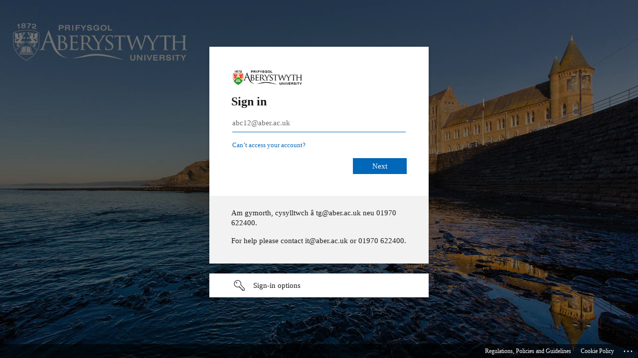

--- FILE ---
content_type: text/html; charset=utf-8
request_url: https://login.microsoftonline.com/d47b090e-3f5a-4ca0-84d0-9f89d269f175/oauth2/authorize?response_type=code&scope=openid&client_id=47175a79-d9d1-4c5c-bf74-32e2eb025ad2&state=rFBIKa2RElSov2otjo7VccZcJvE&redirect_uri=https%3A%2F%2Fwww.aber.ac.uk%2Fauth&nonce=mIh9vzbHqyAdqplegHWbL9iQr62vhgqmmjvbOBE0_H0&prompt=select_account&sso_reload=true
body_size: 15567
content:


<!-- Copyright (C) Microsoft Corporation. All rights reserved. -->
<!DOCTYPE html>
<html dir="ltr" class="" lang="en">
<head>
    <title>Sign in to your account</title>
    <meta http-equiv="Content-Type" content="text/html; charset=UTF-8">
    <meta http-equiv="X-UA-Compatible" content="IE=edge">
    <meta name="viewport" content="width=device-width, initial-scale=1.0, maximum-scale=2.0, user-scalable=yes">
    <meta http-equiv="Pragma" content="no-cache">
    <meta http-equiv="Expires" content="-1">
    <link rel="preconnect" href="https://aadcdn.msftauth.net" crossorigin>
<meta http-equiv="x-dns-prefetch-control" content="on">
<link rel="dns-prefetch" href="//aadcdn.msftauth.net">
<link rel="dns-prefetch" href="//aadcdn.msauth.net">

    <meta name="PageID" content="ConvergedSignIn" />
    <meta name="SiteID" content="" />
    <meta name="ReqLC" content="1033" />
    <meta name="LocLC" content="en-US" />


        <meta name="format-detection" content="telephone=no" />

    <noscript>
        <meta http-equiv="Refresh" content="0; URL=https://login.microsoftonline.com/jsdisabled" />
    </noscript>

    
    
<meta name="robots" content="none" />

<script type="text/javascript" nonce='InDDY3N9GME0wFW-v-g3rA'>//<![CDATA[
$Config={"fShowPersistentCookiesWarning":false,"urlMsaSignUp":"https://login.live.com/oauth20_authorize.srf?scope=openid+profile+email+offline_access\u0026response_type=code\u0026client_id=51483342-085c-4d86-bf88-cf50c7252078\u0026response_mode=form_post\u0026redirect_uri=https%3a%2f%2flogin.microsoftonline.com%2fcommon%2ffederation%2foauth2msa\u0026state=[base64]\u0026estsfed=1\u0026uaid=f03ec4d323f346fdb2f66ede9607c22f\u0026signup=1\u0026lw=1\u0026fl=easi2\u0026fci=47175a79-d9d1-4c5c-bf74-32e2eb025ad2","urlMsaLogout":"https://login.live.com/logout.srf?iframed_by=https%3a%2f%2flogin.microsoftonline.com","urlOtherIdpForget":"https://login.live.com/forgetme.srf?iframed_by=https%3a%2f%2flogin.microsoftonline.com","showCantAccessAccountLink":true,"arrExternalTrustedRealmFederatedIdps":[{"IdpType":400,"IdpSignInUrl":"https://login.live.com/oauth20_authorize.srf?scope=openid+profile+email+offline_access\u0026response_type=code\u0026client_id=51483342-085c-4d86-bf88-cf50c7252078\u0026response_mode=form_post\u0026redirect_uri=https%3a%2f%2flogin.microsoftonline.com%2fcommon%2ffederation%2foauth2msa\u0026state=[base64]\u0026estsfed=1\u0026uaid=f03ec4d323f346fdb2f66ede9607c22f\u0026fci=47175a79-d9d1-4c5c-bf74-32e2eb025ad2\u0026idp_hint=github.com","DisplayName":"GitHub","Promoted":false}],"fEnableShowResendCode":true,"iShowResendCodeDelay":90000,"sSMSCtryPhoneData":"AF~Afghanistan~93!!!AX~Åland Islands~358!!!AL~Albania~355!!!DZ~Algeria~213!!!AS~American Samoa~1!!!AD~Andorra~376!!!AO~Angola~244!!!AI~Anguilla~1!!!AG~Antigua and Barbuda~1!!!AR~Argentina~54!!!AM~Armenia~374!!!AW~Aruba~297!!!AC~Ascension Island~247!!!AU~Australia~61!!!AT~Austria~43!!!AZ~Azerbaijan~994!!!BS~Bahamas~1!!!BH~Bahrain~973!!!BD~Bangladesh~880!!!BB~Barbados~1!!!BY~Belarus~375!!!BE~Belgium~32!!!BZ~Belize~501!!!BJ~Benin~229!!!BM~Bermuda~1!!!BT~Bhutan~975!!!BO~Bolivia~591!!!BQ~Bonaire~599!!!BA~Bosnia and Herzegovina~387!!!BW~Botswana~267!!!BR~Brazil~55!!!IO~British Indian Ocean Territory~246!!!VG~British Virgin Islands~1!!!BN~Brunei~673!!!BG~Bulgaria~359!!!BF~Burkina Faso~226!!!BI~Burundi~257!!!CV~Cabo Verde~238!!!KH~Cambodia~855!!!CM~Cameroon~237!!!CA~Canada~1!!!KY~Cayman Islands~1!!!CF~Central African Republic~236!!!TD~Chad~235!!!CL~Chile~56!!!CN~China~86!!!CX~Christmas Island~61!!!CC~Cocos (Keeling) Islands~61!!!CO~Colombia~57!!!KM~Comoros~269!!!CG~Congo~242!!!CD~Congo (DRC)~243!!!CK~Cook Islands~682!!!CR~Costa Rica~506!!!CI~Côte d\u0027Ivoire~225!!!HR~Croatia~385!!!CU~Cuba~53!!!CW~Curaçao~599!!!CY~Cyprus~357!!!CZ~Czechia~420!!!DK~Denmark~45!!!DJ~Djibouti~253!!!DM~Dominica~1!!!DO~Dominican Republic~1!!!EC~Ecuador~593!!!EG~Egypt~20!!!SV~El Salvador~503!!!GQ~Equatorial Guinea~240!!!ER~Eritrea~291!!!EE~Estonia~372!!!ET~Ethiopia~251!!!FK~Falkland Islands~500!!!FO~Faroe Islands~298!!!FJ~Fiji~679!!!FI~Finland~358!!!FR~France~33!!!GF~French Guiana~594!!!PF~French Polynesia~689!!!GA~Gabon~241!!!GM~Gambia~220!!!GE~Georgia~995!!!DE~Germany~49!!!GH~Ghana~233!!!GI~Gibraltar~350!!!GR~Greece~30!!!GL~Greenland~299!!!GD~Grenada~1!!!GP~Guadeloupe~590!!!GU~Guam~1!!!GT~Guatemala~502!!!GG~Guernsey~44!!!GN~Guinea~224!!!GW~Guinea-Bissau~245!!!GY~Guyana~592!!!HT~Haiti~509!!!HN~Honduras~504!!!HK~Hong Kong SAR~852!!!HU~Hungary~36!!!IS~Iceland~354!!!IN~India~91!!!ID~Indonesia~62!!!IR~Iran~98!!!IQ~Iraq~964!!!IE~Ireland~353!!!IM~Isle of Man~44!!!IL~Israel~972!!!IT~Italy~39!!!JM~Jamaica~1!!!JP~Japan~81!!!JE~Jersey~44!!!JO~Jordan~962!!!KZ~Kazakhstan~7!!!KE~Kenya~254!!!KI~Kiribati~686!!!KR~Korea~82!!!KW~Kuwait~965!!!KG~Kyrgyzstan~996!!!LA~Laos~856!!!LV~Latvia~371!!!LB~Lebanon~961!!!LS~Lesotho~266!!!LR~Liberia~231!!!LY~Libya~218!!!LI~Liechtenstein~423!!!LT~Lithuania~370!!!LU~Luxembourg~352!!!MO~Macao SAR~853!!!MG~Madagascar~261!!!MW~Malawi~265!!!MY~Malaysia~60!!!MV~Maldives~960!!!ML~Mali~223!!!MT~Malta~356!!!MH~Marshall Islands~692!!!MQ~Martinique~596!!!MR~Mauritania~222!!!MU~Mauritius~230!!!YT~Mayotte~262!!!MX~Mexico~52!!!FM~Micronesia~691!!!MD~Moldova~373!!!MC~Monaco~377!!!MN~Mongolia~976!!!ME~Montenegro~382!!!MS~Montserrat~1!!!MA~Morocco~212!!!MZ~Mozambique~258!!!MM~Myanmar~95!!!NA~Namibia~264!!!NR~Nauru~674!!!NP~Nepal~977!!!NL~Netherlands~31!!!NC~New Caledonia~687!!!NZ~New Zealand~64!!!NI~Nicaragua~505!!!NE~Niger~227!!!NG~Nigeria~234!!!NU~Niue~683!!!NF~Norfolk Island~672!!!KP~North Korea~850!!!MK~North Macedonia~389!!!MP~Northern Mariana Islands~1!!!NO~Norway~47!!!OM~Oman~968!!!PK~Pakistan~92!!!PW~Palau~680!!!PS~Palestinian Authority~970!!!PA~Panama~507!!!PG~Papua New Guinea~675!!!PY~Paraguay~595!!!PE~Peru~51!!!PH~Philippines~63!!!PL~Poland~48!!!PT~Portugal~351!!!PR~Puerto Rico~1!!!QA~Qatar~974!!!RE~Réunion~262!!!RO~Romania~40!!!RU~Russia~7!!!RW~Rwanda~250!!!BL~Saint Barthélemy~590!!!KN~Saint Kitts and Nevis~1!!!LC~Saint Lucia~1!!!MF~Saint Martin~590!!!PM~Saint Pierre and Miquelon~508!!!VC~Saint Vincent and the Grenadines~1!!!WS~Samoa~685!!!SM~San Marino~378!!!ST~São Tomé and Príncipe~239!!!SA~Saudi Arabia~966!!!SN~Senegal~221!!!RS~Serbia~381!!!SC~Seychelles~248!!!SL~Sierra Leone~232!!!SG~Singapore~65!!!SX~Sint Maarten~1!!!SK~Slovakia~421!!!SI~Slovenia~386!!!SB~Solomon Islands~677!!!SO~Somalia~252!!!ZA~South Africa~27!!!SS~South Sudan~211!!!ES~Spain~34!!!LK~Sri Lanka~94!!!SH~St Helena, Ascension, and Tristan da Cunha~290!!!SD~Sudan~249!!!SR~Suriname~597!!!SJ~Svalbard~47!!!SZ~Swaziland~268!!!SE~Sweden~46!!!CH~Switzerland~41!!!SY~Syria~963!!!TW~Taiwan~886!!!TJ~Tajikistan~992!!!TZ~Tanzania~255!!!TH~Thailand~66!!!TL~Timor-Leste~670!!!TG~Togo~228!!!TK~Tokelau~690!!!TO~Tonga~676!!!TT~Trinidad and Tobago~1!!!TA~Tristan da Cunha~290!!!TN~Tunisia~216!!!TR~Turkey~90!!!TM~Turkmenistan~993!!!TC~Turks and Caicos Islands~1!!!TV~Tuvalu~688!!!VI~U.S. Virgin Islands~1!!!UG~Uganda~256!!!UA~Ukraine~380!!!AE~United Arab Emirates~971!!!GB~United Kingdom~44!!!US~United States~1!!!UY~Uruguay~598!!!UZ~Uzbekistan~998!!!VU~Vanuatu~678!!!VA~Vatican City~39!!!VE~Venezuela~58!!!VN~Vietnam~84!!!WF~Wallis and Futuna~681!!!YE~Yemen~967!!!ZM~Zambia~260!!!ZW~Zimbabwe~263","fUseInlinePhoneNumber":true,"fDetectBrowserCapabilities":true,"fUseMinHeight":true,"fShouldSupportTargetCredentialForRecovery":true,"fAvoidNewOtcGenerationWhenAlreadySent":true,"fUseCertificateInterstitialView":true,"fIsPasskeySupportEnabled":true,"arrPromotedFedCredTypes":[],"fShowUserAlreadyExistErrorHandling":true,"fBlockOnAppleEmailClaimError":true,"fIsVerifiableCredentialsSupportEnabled":true,"iVerifiableCredentialPresentationPollingIntervalSeconds":0.5,"iVerifiableCredentialPresentationPollingTimeoutSeconds":300,"fIsQrPinEnabled":true,"fPasskeyAssertionRedirect":true,"fFixUrlExternalIdpFederation":true,"fEnableBackButtonBugFix":true,"fEnableTotalLossRecovery":true,"fUpdatePromotedCredTypesOrder":true,"fUseNewPromotedCredsComponent":true,"urlSessionState":"https://login.microsoftonline.com/common/DeviceCodeStatus","urlResetPassword":"https://passwordreset.microsoftonline.com/?ru=https%3a%2f%2flogin.microsoftonline.com%2fd47b090e-3f5a-4ca0-84d0-9f89d269f175%2freprocess%3fctx%[base64]\u0026mkt=en-US\u0026hosted=0\u0026device_platform=macOS","urlMsaResetPassword":"https://account.live.com/password/reset?wreply=https%3a%2f%2flogin.microsoftonline.com%2fd47b090e-3f5a-4ca0-84d0-9f89d269f175%2freprocess%3fctx%[base64]\u0026mkt=en-US","fFixUrlResetPassword":true,"urlGetCredentialType":"https://login.microsoftonline.com/common/GetCredentialType?mkt=en-US","urlGetRecoveryCredentialType":"https://login.microsoftonline.com/common/getrecoverycredentialtype?mkt=en-US","urlGetOneTimeCode":"https://login.microsoftonline.com/common/GetOneTimeCode","urlLogout":"https://login.microsoftonline.com/d47b090e-3f5a-4ca0-84d0-9f89d269f175/uxlogout","urlForget":"https://login.microsoftonline.com/forgetuser","urlDisambigRename":"https://go.microsoft.com/fwlink/p/?LinkID=733247","urlGoToAADError":"https://login.live.com/oauth20_authorize.srf?scope=openid+profile+email+offline_access\u0026response_type=code\u0026client_id=51483342-085c-4d86-bf88-cf50c7252078\u0026response_mode=form_post\u0026redirect_uri=https%3a%2f%2flogin.microsoftonline.com%2fcommon%2ffederation%2foauth2msa\u0026state=[base64]\u0026estsfed=1\u0026uaid=f03ec4d323f346fdb2f66ede9607c22f\u0026fci=47175a79-d9d1-4c5c-bf74-32e2eb025ad2","urlDeviceFingerprinting":"","urlPIAEndAuth":"https://login.microsoftonline.com/common/PIA/EndAuth","urlStartTlr":"https://login.microsoftonline.com/d47b090e-3f5a-4ca0-84d0-9f89d269f175/tlr/start","fKMSIEnabled":false,"iLoginMode":1,"fAllowPhoneSignIn":true,"fAllowPhoneInput":true,"fAllowSkypeNameLogin":true,"iMaxPollErrors":5,"iPollingTimeout":300,"srsSuccess":true,"fShowSwitchUser":true,"arrValErrs":["16000"],"sErrorCode":"16000","sWAMExtension":"ppnbnpeolgkicgegkbkbjmhlideopiji","sWAMChannel":"53ee284d-920a-4b59-9d30-a60315b26836","sErrTxt":"","sResetPasswordPrefillParam":"username","onPremPasswordValidationConfig":{"isUserRealmPrecheckEnabled":true},"fSwitchDisambig":true,"iRemoteNgcPollingType":2,"fUseNewNoPasswordTypes":true,"urlAadSignup":"https://signup.microsoft.com/signup?sku=teams_commercial_trial\u0026origin=ests\u0026culture=en-US","urlTenantedEndpointFormat":"https://login.microsoftonline.com/{0}/oauth2/authorize?response_type=code\u0026scope=openid\u0026client_id=47175a79-d9d1-4c5c-bf74-32e2eb025ad2\u0026state=rFBIKa2RElSov2otjo7VccZcJvE\u0026redirect_uri=https%3a%2f%2fwww.aber.ac.uk%2fauth\u0026nonce=mIh9vzbHqyAdqplegHWbL9iQr62vhgqmmjvbOBE0_H0\u0026prompt=select_account\u0026sso_reload=true\u0026allowbacktocommon=True","sCloudInstanceName":"microsoftonline.com","fShowSignInOptionsAsButton":true,"fUseNewPhoneSignInError":true,"fIsUpdatedAutocompleteEnabled":true,"fActivateFocusOnApprovalNumberRemoteNGC":true,"fIsPasskey":true,"fEnableDFPIntegration":true,"fEnableCenterFocusedApprovalNumber":true,"fShowPassKeyErrorUCP":true,"fFixPhoneDisambigSignupRedirect":true,"fEnableQrCodeA11YFixes":true,"fEnablePasskeyAwpError":true,"fEnableAuthenticatorTimeoutFix":true,"fEnablePasskeyAutofillUI":true,"sCrossDomainCanary":"[base64]","arrExcludedDisplayNames":["unknown"],"fFixShowRevealPassword":true,"fRemoveTLRFragment":true,"iMaxStackForKnockoutAsyncComponents":10000,"fShowButtons":true,"urlCdn":"https://aadcdn.msftauth.net/shared/1.0/","urlDefaultFavicon":"https://aadcdn.msftauthimages.net/c1c6b6c8-ql0bzb4zzwlrgldpdayusnxzdnarlcypxuqdcbqgfvk/logintenantbranding/0/favicon?ts=638439348761830283","urlFooterTOU":"https://www.aber.ac.uk/en/is/regulations/","urlFooterPrivacy":"https://www.aber.ac.uk/en/cookie-policy/","urlPost":"https://login.microsoftonline.com/d47b090e-3f5a-4ca0-84d0-9f89d269f175/login","urlPostAad":"https://login.microsoftonline.com/d47b090e-3f5a-4ca0-84d0-9f89d269f175/login","urlPostMsa":"https://login.live.com/ppsecure/partnerpost.srf?scope=openid+profile+email+offline_access\u0026response_type=code\u0026client_id=51483342-085c-4d86-bf88-cf50c7252078\u0026response_mode=form_post\u0026redirect_uri=https%3a%2f%2flogin.microsoftonline.com%2fcommon%2ffederation%2foauth2msa\u0026state=[base64]\u0026flow=fido\u0026estsfed=1\u0026uaid=f03ec4d323f346fdb2f66ede9607c22f\u0026fci=47175a79-d9d1-4c5c-bf74-32e2eb025ad2","urlRefresh":"https://login.microsoftonline.com/d47b090e-3f5a-4ca0-84d0-9f89d269f175/reprocess?ctx=[base64]\u0026prompt=select_account","urlCancel":"https://www.aber.ac.uk/auth?error=access_denied\u0026error_subcode=cancel\u0026state=rFBIKa2RElSov2otjo7VccZcJvE","urlResume":"https://login.microsoftonline.com/d47b090e-3f5a-4ca0-84d0-9f89d269f175/resume?ctx=[base64]","iPawnIcon":0,"iPollingInterval":1,"sPOST_Username":"","fEnableNumberMatching":true,"sFT":"[base64]","sFTName":"flowToken","sSessionIdentifierName":"code","sCtx":"[base64]","iProductIcon":-1,"fEnableOneDSClientTelemetry":true,"urlReportPageLoad":"https://login.microsoftonline.com/common/instrumentation/reportpageload?mkt=en-US","staticTenantBranding":[{"Locale":0,"BannerLogo":"https://aadcdn.msftauthimages.net/c1c6b6c8-ql0bzb4zzwlrgldpdayusnxzdnarlcypxuqdcbqgfvk/logintenantbranding/0/bannerlogo?ts=637086540809263208","TileLogo":"https://aadcdn.msftauthimages.net/c1c6b6c8-ql0bzb4zzwlrgldpdayusnxzdnarlcypxuqdcbqgfvk/logintenantbranding/0/tilelogo?ts=637086396989627060","Illustration":"https://aadcdn.msftauthimages.net/c1c6b6c8-ql0bzb4zzwlrgldpdayusnxzdnarlcypxuqdcbqgfvk/logintenantbranding/0/illustration?ts=637087124467206644","BoilerPlateText":"<p>Am gymorth, cysylltwch â tg@aber.ac.uk neu 01970 622400.</p>\n<p>For help please contact it@aber.ac.uk or 01970 622400.</p>\n","UserIdLabel":"abc12@aber.ac.uk","KeepMeSignedInDisabled":false,"UseTransparentLightBox":false,"LayoutTemplateConfig":{"showHeader":false,"headerLogo":"","layoutType":0,"hideCantAccessYourAccount":false,"hideForgotMyPassword":false,"hideResetItNow":false,"hideAccountResetCredentials":false,"showFooter":true,"hideTOU":false,"hidePrivacy":false},"CustomizationFiles":{"strings":{"adminConsent":"","attributeCollection":"","authenticatorNudgeScreen":"","conditionalAccess":""},"customCssUrl":"https://aadcdn.msftauthimages.net/c1c6b6c8-ql0bzb4zzwlrgldpdayusnxzdnarlcypxuqdcbqgfvk/logintenantbranding/0/customcss?ts=638593273000876457"},"Favicon":"https://aadcdn.msftauthimages.net/c1c6b6c8-ql0bzb4zzwlrgldpdayusnxzdnarlcypxuqdcbqgfvk/logintenantbranding/0/favicon?ts=638439348761830283","FooterPrivacyLink":"https://www.aber.ac.uk/en/cookie-policy/","FooterPrivacyText":"Cookie Policy","FooterTOULink":"https://www.aber.ac.uk/en/is/regulations/","FooterTOUText":"Regulations, Policies and Guidelines","AccessRecoveryLink":"https://myaccount.aber.ac.uk/open/accountcheck/"}],"oAppCobranding":{},"iBackgroundImage":4,"arrSessions":[],"fApplicationInsightsEnabled":false,"iApplicationInsightsEnabledPercentage":0,"urlSetDebugMode":"https://login.microsoftonline.com/common/debugmode","fEnableCssAnimation":true,"fDisableAnimationIfAnimationEndUnsupported":true,"fAllowGrayOutLightBox":true,"fUseMsaSessionState":true,"fIsRemoteNGCSupported":true,"desktopSsoConfig":{"isEdgeAnaheimAllowed":true,"iwaEndpointUrlFormat":"https://autologon.microsoftazuread-sso.com/{0}/winauth/sso?client-request-id=f03ec4d3-23f3-46fd-b2f6-6ede9607c22f","iwaSsoProbeUrlFormat":"https://autologon.microsoftazuread-sso.com/{0}/winauth/ssoprobe?client-request-id=f03ec4d3-23f3-46fd-b2f6-6ede9607c22f","iwaIFrameUrlFormat":"https://autologon.microsoftazuread-sso.com/{0}/winauth/iframe?client-request-id=f03ec4d3-23f3-46fd-b2f6-6ede9607c22f\u0026isAdalRequest=False","iwaRequestTimeoutInMs":10000,"startDesktopSsoOnPageLoad":false,"progressAnimationTimeout":10000,"isEdgeAllowed":false,"minDssoEdgeVersion":"17","isSafariAllowed":true,"redirectUri":"https://www.aber.ac.uk/auth?error=interaction_required\u0026error_description=Seamless+single+sign+on+failed+for+the+user.+This+can+happen+if+the+user+is+unable+to+access+on+premises+AD+or+intranet+zone+is+not+configured+correctly+Trace+ID%3a+1efbea9e-c952-44fe-95e1-a3ddc8ea3e00+Correlation+ID%3a+f03ec4d3-23f3-46fd-b2f6-6ede9607c22f+Timestamp%3a+2026-01-17+13%3a22%3a18Z\u0026state=rFBIKa2RElSov2otjo7VccZcJvE","isIEAllowedForSsoProbe":true,"edgeRedirectUri":"https://autologon.microsoftazuread-sso.com/d47b090e-3f5a-4ca0-84d0-9f89d269f175/winauth/sso/edgeredirect?client-request-id=f03ec4d3-23f3-46fd-b2f6-6ede9607c22f\u0026origin=login.microsoftonline.com\u0026is_redirected=1","isFlowTokenPassedInEdge":true},"urlLogin":"https://login.microsoftonline.com/d47b090e-3f5a-4ca0-84d0-9f89d269f175/reprocess?ctx=[base64]","urlDssoStatus":"https://login.microsoftonline.com/common/instrumentation/dssostatus","iSessionPullType":2,"fUseSameSite":true,"iAllowedIdentities":2,"uiflavor":1001,"urlFidoHelp":"https://go.microsoft.com/fwlink/?linkid=2013738","fShouldPlatformKeyBeSuppressed":true,"urlFidoLogin":"https://login.microsoft.com/d47b090e-3f5a-4ca0-84d0-9f89d269f175/fido/get?uiflavor=Web","fIsFidoSupported":true,"fLoadStringCustomizationPromises":true,"fUseAlternateTextForSwitchToCredPickerLink":true,"fOfflineAccountVisible":false,"fEnableUserStateFix":true,"fAccessPassSupported":true,"fShowAccessPassPeek":true,"fUpdateSessionPollingLogic":true,"fEnableShowPickerCredObservable":true,"fFetchSessionsSkipDsso":true,"fIsCiamUserFlowUxNewLogicEnabled":true,"fUseNonMicrosoftDefaultBrandingForCiam":true,"sCompanyDisplayName":"Aberystwyth University","fRemoveCustomCss":true,"fFixUICrashForApiRequestHandler":true,"fShowUpdatedKoreanPrivacyFooter":true,"fUsePostCssHotfix":true,"fFixUserFlowBranding":true,"fIsQrCodePinSupported":true,"fEnablePasskeyNullFix":true,"fEnableRefreshCookiesFix":true,"fEnableWebNativeBridgeInterstitialUx":true,"fEnableWindowParentingFix":true,"fEnableNativeBridgeErrors":true,"urlAcmaServerPath":"https://login.microsoftonline.com","sTenantId":"d47b090e-3f5a-4ca0-84d0-9f89d269f175","sMkt":"en-US","fIsDesktop":true,"fUpdateConfigInit":true,"fLogDisallowedCssProperties":true,"fDisallowExternalFonts":true,"sFidoChallenge":"O.eyJ0eXAiOiJKV1QiLCJhbGciOiJSUzI1NiIsIng1dCI6IlBjWDk4R1g0MjBUMVg2c0JEa3poUW1xZ3dNVSJ9.eyJhdWQiOiJ1cm46bWljcm9zb2Z0OmZpZG86Y2hhbGxlbmdlIiwiaXNzIjoiaHR0cHM6Ly9sb2dpbi5taWNyb3NvZnQuY29tIiwiaWF0IjoxNzY4NjU2MTM4LCJuYmYiOjE3Njg2NTYxMzgsImV4cCI6MTc2ODY1NjQzOH0.[base64]","scid":1013,"hpgact":1800,"hpgid":1104,"pgid":"ConvergedSignIn","apiCanary":"[base64]","canary":"1P28IZtcksX/yA8aUVVmu5wGInRfvVqOP6nPKP29v2w=0:1:CANARY:9QvcEIdnxmLBxKHq6/yYpmc7efpIBTWPtzso07SSm6U=","sCanaryTokenName":"canary","fSkipRenderingNewCanaryToken":false,"fEnableNewCsrfProtection":true,"correlationId":"f03ec4d3-23f3-46fd-b2f6-6ede9607c22f","sessionId":"1efbea9e-c952-44fe-95e1-a3ddc8ea3e00","sRingId":"R4","locale":{"mkt":"en-US","lcid":1033},"slMaxRetry":2,"slReportFailure":true,"strings":{"desktopsso":{"authenticatingmessage":"Trying to sign you in"}},"enums":{"ClientMetricsModes":{"None":0,"SubmitOnPost":1,"SubmitOnRedirect":2,"InstrumentPlt":4}},"urls":{"instr":{"pageload":"https://login.microsoftonline.com/common/instrumentation/reportpageload","dssostatus":"https://login.microsoftonline.com/common/instrumentation/dssostatus"}},"browser":{"ltr":1,"Chrome":1,"_Mac":1,"_M131":1,"_D0":1,"Full":1,"RE_WebKit":1,"b":{"name":"Chrome","major":131,"minor":0},"os":{"name":"OSX","version":"10.15.7"},"V":"131.0"},"watson":{"url":"/common/handlers/watson","bundle":"https://aadcdn.msftauth.net/ests/2.1/content/cdnbundles/watson.min_q5ptmu8aniymd4ftuqdkda2.js","sbundle":"https://aadcdn.msftauth.net/ests/2.1/content/cdnbundles/watsonsupportwithjquery.3.5.min_dc940oomzau4rsu8qesnvg2.js","fbundle":"https://aadcdn.msftauth.net/ests/2.1/content/cdnbundles/frameworksupport.min_oadrnc13magb009k4d20lg2.js","resetErrorPeriod":5,"maxCorsErrors":-1,"maxInjectErrors":5,"maxErrors":10,"maxTotalErrors":3,"expSrcs":["https://login.microsoftonline.com","https://aadcdn.msauth.net/","https://aadcdn.msftauth.net/",".login.microsoftonline.com"],"envErrorRedirect":true,"envErrorUrl":"/common/handlers/enverror"},"loader":{"cdnRoots":["https://aadcdn.msauth.net/","https://aadcdn.msftauth.net/"],"logByThrowing":true,"tenantBrandingCdnRoots":["aadcdn.msauthimages.net","aadcdn.msftauthimages.net"]},"serverDetails":{"slc":"ProdSlices","dc":"FRC","ri":"PA2XXXX","ver":{"v":[2,1,23173,3]},"rt":"2026-01-17T13:22:18","et":31},"clientEvents":{"enabled":true,"telemetryEnabled":true,"useOneDSEventApi":true,"flush":60000,"autoPost":true,"autoPostDelay":1000,"minEvents":1,"maxEvents":1,"pltDelay":500,"appInsightsConfig":{"instrumentationKey":"b0c252808e614e949086e019ae1cb300-e0c02060-e3b3-4965-bd7c-415e1a7a9fde-6951","webAnalyticsConfiguration":{"autoCapture":{"jsError":true}}},"defaultEventName":"IDUX_ESTSClientTelemetryEvent_WebWatson","serviceID":3,"endpointUrl":"https://eu-mobile.events.data.microsoft.com/OneCollector/1.0/"},"fApplyAsciiRegexOnInput":true,"country":"US","fBreakBrandingSigninString":true,"bsso":{"states":{"START":"start","INPROGRESS":"in-progress","END":"end","END_SSO":"end-sso","END_USERS":"end-users"},"nonce":"AwABEgEAAAADAOz_BQD0_9xXwzCmCspSFYoFkE0OW1jTHv_svOBexDqTTxKtfEATLPcJUBzuLNvCUrzZjjqR7boeXgLQJzKhcjef65_sg2ggAA","overallTimeoutMs":4000,"telemetry":{"type":"ChromeSsoTelemetry","nonce":"AwABDwEAAAADAOz_BQD0_yu1EpiZyt7wkmxOjazC2YGmtVDc0iy2NzY7ohogl_amXFFZr1Tk8IhBRBH6L9xDRwNljbXVrgUvZTi3bzeFZg6lZ_LLxVgMGeylakQbIoO9IAA","reportStates":[]},"redirectEndStates":["end"],"cookieNames":{"aadSso":"AADSSO","winSso":"ESTSSSO","ssoTiles":"ESTSSSOTILES","ssoPulled":"SSOCOOKIEPULLED","userList":"ESTSUSERLIST"},"type":"chrome","reason":"Pull suppressed because it was already attempted and the current URL was reloaded."},"urlNoCookies":"https://login.microsoftonline.com/cookiesdisabled","fTrimChromeBssoUrl":true,"inlineMode":5,"fShowCopyDebugDetailsLink":true,"fTenantBrandingCdnAddEventHandlers":true,"fAddTryCatchForIFrameRedirects":true};
//]]></script> 
<script type="text/javascript" nonce='InDDY3N9GME0wFW-v-g3rA'>//<![CDATA[
!function(){var e=window,r=e.$Debug=e.$Debug||{},t=e.$Config||{};if(!r.appendLog){var n=[],o=0;r.appendLog=function(e){var r=t.maxDebugLog||25,i=(new Date).toUTCString()+":"+e;n.push(o+":"+i),n.length>r&&n.shift(),o++},r.getLogs=function(){return n}}}(),function(){function e(e,r){function t(i){var a=e[i];if(i<n-1){return void(o.r[a]?t(i+1):o.when(a,function(){t(i+1)}))}r(a)}var n=e.length;t(0)}function r(e,r,i){function a(){var e=!!s.method,o=e?s.method:i[0],a=s.extraArgs||[],u=n.$WebWatson;try{
var c=t(i,!e);if(a&&a.length>0){for(var d=a.length,l=0;l<d;l++){c.push(a[l])}}o.apply(r,c)}catch(e){return void(u&&u.submitFromException&&u.submitFromException(e))}}var s=o.r&&o.r[e];return r=r||this,s&&(s.skipTimeout?a():n.setTimeout(a,0)),s}function t(e,r){return Array.prototype.slice.call(e,r?1:0)}var n=window;n.$Do||(n.$Do={"q":[],"r":[],"removeItems":[],"lock":0,"o":[]});var o=n.$Do;o.when=function(t,n){function i(e){r(e,a,s)||o.q.push({"id":e,"c":a,"a":s})}var a=0,s=[],u=1;"function"==typeof n||(a=n,
u=2);for(var c=u;c<arguments.length;c++){s.push(arguments[c])}t instanceof Array?e(t,i):i(t)},o.register=function(e,t,n){if(!o.r[e]){o.o.push(e);var i={};if(t&&(i.method=t),n&&(i.skipTimeout=n),arguments&&arguments.length>3){i.extraArgs=[];for(var a=3;a<arguments.length;a++){i.extraArgs.push(arguments[a])}}o.r[e]=i,o.lock++;try{for(var s=0;s<o.q.length;s++){var u=o.q[s];u.id==e&&r(e,u.c,u.a)&&o.removeItems.push(u)}}catch(e){throw e}finally{if(0===--o.lock){for(var c=0;c<o.removeItems.length;c++){
for(var d=o.removeItems[c],l=0;l<o.q.length;l++){if(o.q[l]===d){o.q.splice(l,1);break}}}o.removeItems=[]}}}},o.unregister=function(e){o.r[e]&&delete o.r[e]}}(),function(e,r){function t(){if(!a){if(!r.body){return void setTimeout(t)}a=!0,e.$Do.register("doc.ready",0,!0)}}function n(){if(!s){if(!r.body){return void setTimeout(n)}t(),s=!0,e.$Do.register("doc.load",0,!0),i()}}function o(e){(r.addEventListener||"load"===e.type||"complete"===r.readyState)&&t()}function i(){
r.addEventListener?(r.removeEventListener("DOMContentLoaded",o,!1),e.removeEventListener("load",n,!1)):r.attachEvent&&(r.detachEvent("onreadystatechange",o),e.detachEvent("onload",n))}var a=!1,s=!1;if("complete"===r.readyState){return void setTimeout(n)}!function(){r.addEventListener?(r.addEventListener("DOMContentLoaded",o,!1),e.addEventListener("load",n,!1)):r.attachEvent&&(r.attachEvent("onreadystatechange",o),e.attachEvent("onload",n))}()}(window,document),function(){function e(){
return f.$Config||f.ServerData||{}}function r(e,r){var t=f.$Debug;t&&t.appendLog&&(r&&(e+=" '"+(r.src||r.href||"")+"'",e+=", id:"+(r.id||""),e+=", async:"+(r.async||""),e+=", defer:"+(r.defer||"")),t.appendLog(e))}function t(){var e=f.$B;if(void 0===d){if(e){d=e.IE}else{var r=f.navigator.userAgent;d=-1!==r.indexOf("MSIE ")||-1!==r.indexOf("Trident/")}}return d}function n(){var e=f.$B;if(void 0===l){if(e){l=e.RE_Edge}else{var r=f.navigator.userAgent;l=-1!==r.indexOf("Edge")}}return l}function o(e){
var r=e.indexOf("?"),t=r>-1?r:e.length,n=e.lastIndexOf(".",t);return e.substring(n,n+v.length).toLowerCase()===v}function i(){var r=e();return(r.loader||{}).slReportFailure||r.slReportFailure||!1}function a(){return(e().loader||{}).redirectToErrorPageOnLoadFailure||!1}function s(){return(e().loader||{}).logByThrowing||!1}function u(e){if(!t()&&!n()){return!1}var r=e.src||e.href||"";if(!r){return!0}if(o(r)){var i,a,s;try{i=e.sheet,a=i&&i.cssRules,s=!1}catch(e){s=!0}if(i&&!a&&s){return!0}
if(i&&a&&0===a.length){return!0}}return!1}function c(){function t(e){g.getElementsByTagName("head")[0].appendChild(e)}function n(e,r,t,n){var u=null;return u=o(e)?i(e):"script"===n.toLowerCase()?a(e):s(e,n),r&&(u.id=r),"function"==typeof u.setAttribute&&(u.setAttribute("crossorigin","anonymous"),t&&"string"==typeof t&&u.setAttribute("integrity",t)),u}function i(e){var r=g.createElement("link");return r.rel="stylesheet",r.type="text/css",r.href=e,r}function a(e){
var r=g.createElement("script"),t=g.querySelector("script[nonce]");if(r.type="text/javascript",r.src=e,r.defer=!1,r.async=!1,t){var n=t.nonce||t.getAttribute("nonce");r.setAttribute("nonce",n)}return r}function s(e,r){var t=g.createElement(r);return t.src=e,t}function d(e,r){if(e&&e.length>0&&r){for(var t=0;t<e.length;t++){if(-1!==r.indexOf(e[t])){return!0}}}return!1}function l(r){if(e().fTenantBrandingCdnAddEventHandlers){var t=d(E,r)?E:b;if(!(t&&t.length>1)){return r}for(var n=0;n<t.length;n++){
if(-1!==r.indexOf(t[n])){var o=t[n+1<t.length?n+1:0],i=r.substring(t[n].length);return"https://"!==t[n].substring(0,"https://".length)&&(o="https://"+o,i=i.substring("https://".length)),o+i}}return r}if(!(b&&b.length>1)){return r}for(var a=0;a<b.length;a++){if(0===r.indexOf(b[a])){return b[a+1<b.length?a+1:0]+r.substring(b[a].length)}}return r}function f(e,t,n,o){if(r("[$Loader]: "+(L.failMessage||"Failed"),o),w[e].retry<y){return w[e].retry++,h(e,t,n),void c._ReportFailure(w[e].retry,w[e].srcPath)}n&&n()}
function v(e,t,n,o){if(u(o)){return f(e,t,n,o)}r("[$Loader]: "+(L.successMessage||"Loaded"),o),h(e+1,t,n);var i=w[e].onSuccess;"function"==typeof i&&i(w[e].srcPath)}function h(e,o,i){if(e<w.length){var a=w[e];if(!a||!a.srcPath){return void h(e+1,o,i)}a.retry>0&&(a.srcPath=l(a.srcPath),a.origId||(a.origId=a.id),a.id=a.origId+"_Retry_"+a.retry);var s=n(a.srcPath,a.id,a.integrity,a.tagName);s.onload=function(){v(e,o,i,s)},s.onerror=function(){f(e,o,i,s)},s.onreadystatechange=function(){
"loaded"===s.readyState?setTimeout(function(){v(e,o,i,s)},500):"complete"===s.readyState&&v(e,o,i,s)},t(s),r("[$Loader]: Loading '"+(a.srcPath||"")+"', id:"+(a.id||""))}else{o&&o()}}var p=e(),y=p.slMaxRetry||2,m=p.loader||{},b=m.cdnRoots||[],E=m.tenantBrandingCdnRoots||[],L=this,w=[];L.retryOnError=!0,L.successMessage="Loaded",L.failMessage="Error",L.Add=function(e,r,t,n,o,i){e&&w.push({"srcPath":e,"id":r,"retry":n||0,"integrity":t,"tagName":o||"script","onSuccess":i})},L.AddForReload=function(e,r){
var t=e.src||e.href||"";L.Add(t,"AddForReload",e.integrity,1,e.tagName,r)},L.AddIf=function(e,r,t){e&&L.Add(r,t)},L.Load=function(e,r){h(0,e,r)}}var d,l,f=window,g=f.document,v=".css";c.On=function(e,r,t){if(!e){throw"The target element must be provided and cannot be null."}r?c.OnError(e,t):c.OnSuccess(e,t)},c.OnSuccess=function(e,t){if(!e){throw"The target element must be provided and cannot be null."}if(u(e)){return c.OnError(e,t)}var n=e.src||e.href||"",o=i(),s=a();r("[$Loader]: Loaded",e);var d=new c
;d.failMessage="Reload Failed",d.successMessage="Reload Success",d.Load(null,function(){if(o){throw"Unexpected state. ResourceLoader.Load() failed despite initial load success. ['"+n+"']"}s&&(document.location.href="/error.aspx?err=504")})},c.OnError=function(e,t){var n=e.src||e.href||"",o=i(),s=a();if(!e){throw"The target element must be provided and cannot be null."}r("[$Loader]: Failed",e);var u=new c;u.failMessage="Reload Failed",u.successMessage="Reload Success",u.AddForReload(e,t),
u.Load(null,function(){if(o){throw"Failed to load external resource ['"+n+"']"}s&&(document.location.href="/error.aspx?err=504")}),c._ReportFailure(0,n)},c._ReportFailure=function(e,r){if(s()&&!t()){throw"[Retry "+e+"] Failed to load external resource ['"+r+"'], reloading from fallback CDN endpoint"}},f.$Loader=c}(),function(){function e(){if(!E){var e=new h.$Loader;e.AddIf(!h.jQuery,y.sbundle,"WebWatson_DemandSupport"),y.sbundle=null,delete y.sbundle,e.AddIf(!h.$Api,y.fbundle,"WebWatson_DemandFramework"),
y.fbundle=null,delete y.fbundle,e.Add(y.bundle,"WebWatson_DemandLoaded"),e.Load(r,t),E=!0}}function r(){if(h.$WebWatson){if(h.$WebWatson.isProxy){return void t()}m.when("$WebWatson.full",function(){for(;b.length>0;){var e=b.shift();e&&h.$WebWatson[e.cmdName].apply(h.$WebWatson,e.args)}})}}function t(){if(!h.$WebWatson||h.$WebWatson.isProxy){if(!L&&JSON){try{var e=new XMLHttpRequest;e.open("POST",y.url),e.setRequestHeader("Accept","application/json"),
e.setRequestHeader("Content-Type","application/json; charset=UTF-8"),e.setRequestHeader("canary",p.apiCanary),e.setRequestHeader("client-request-id",p.correlationId),e.setRequestHeader("hpgid",p.hpgid||0),e.setRequestHeader("hpgact",p.hpgact||0);for(var r=-1,t=0;t<b.length;t++){if("submit"===b[t].cmdName){r=t;break}}var o=b[r]?b[r].args||[]:[],i={"sr":y.sr,"ec":"Failed to load external resource [Core Watson files]","wec":55,"idx":1,"pn":p.pgid||"","sc":p.scid||0,"hpg":p.hpgid||0,
"msg":"Failed to load external resource [Core Watson files]","url":o[1]||"","ln":0,"ad":0,"an":!1,"cs":"","sd":p.serverDetails,"ls":null,"diag":v(y)};e.send(JSON.stringify(i))}catch(e){}L=!0}y.loadErrorUrl&&window.location.assign(y.loadErrorUrl)}n()}function n(){b=[],h.$WebWatson=null}function o(r){return function(){var t=arguments;b.push({"cmdName":r,"args":t}),e()}}function i(){var e=["foundException","resetException","submit"],r=this;r.isProxy=!0;for(var t=e.length,n=0;n<t;n++){var i=e[n];i&&(r[i]=o(i))}
}function a(e,r,t,n,o,i,a){var s=h.event;return i||(i=l(o||s,a?a+2:2)),h.$Debug&&h.$Debug.appendLog&&h.$Debug.appendLog("[WebWatson]:"+(e||"")+" in "+(r||"")+" @ "+(t||"??")),$.submit(e,r,t,n,o||s,i,a)}function s(e,r){return{"signature":e,"args":r,"toString":function(){return this.signature}}}function u(e){for(var r=[],t=e.split("\n"),n=0;n<t.length;n++){r.push(s(t[n],[]))}return r}function c(e){for(var r=[],t=e.split("\n"),n=0;n<t.length;n++){var o=s(t[n],[]);t[n+1]&&(o.signature+="@"+t[n+1],n++),r.push(o)
}return r}function d(e){if(!e){return null}try{if(e.stack){return u(e.stack)}if(e.error){if(e.error.stack){return u(e.error.stack)}}else if(window.opera&&e.message){return c(e.message)}}catch(e){}return null}function l(e,r){var t=[];try{for(var n=arguments.callee;r>0;){n=n?n.caller:n,r--}for(var o=0;n&&o<w;){var i="InvalidMethod()";try{i=n.toString()}catch(e){}var a=[],u=n.args||n.arguments;if(u){for(var c=0;c<u.length;c++){a[c]=u[c]}}t.push(s(i,a)),n=n.caller,o++}}catch(e){t.push(s(e.toString(),[]))}
var l=d(e);return l&&(t.push(s("--- Error Event Stack -----------------",[])),t=t.concat(l)),t}function f(e){if(e){try{var r=/function (.{1,})\(/,t=r.exec(e.constructor.toString());return t&&t.length>1?t[1]:""}catch(e){}}return""}function g(e){if(e){try{if("string"!=typeof e&&JSON&&JSON.stringify){var r=f(e),t=JSON.stringify(e);return t&&"{}"!==t||(e.error&&(e=e.error,r=f(e)),(t=JSON.stringify(e))&&"{}"!==t||(t=e.toString())),r+":"+t}}catch(e){}}return""+(e||"")}function v(e){var r=[];try{
if(jQuery?(r.push("jQuery v:"+jQuery().jquery),jQuery.easing?r.push("jQuery.easing:"+JSON.stringify(jQuery.easing)):r.push("jQuery.easing is not defined")):r.push("jQuery is not defined"),e&&e.expectedVersion&&r.push("Expected jQuery v:"+e.expectedVersion),m){var t,n="";for(t=0;t<m.o.length;t++){n+=m.o[t]+";"}for(r.push("$Do.o["+n+"]"),n="",t=0;t<m.q.length;t++){n+=m.q[t].id+";"}r.push("$Do.q["+n+"]")}if(h.$Debug&&h.$Debug.getLogs){var o=h.$Debug.getLogs();o&&o.length>0&&(r=r.concat(o))}if(b){
for(var i=0;i<b.length;i++){var a=b[i];if(a&&"submit"===a.cmdName){try{if(JSON&&JSON.stringify){var s=JSON.stringify(a);s&&r.push(s)}}catch(e){r.push(g(e))}}}}}catch(e){r.push(g(e))}return r}var h=window,p=h.$Config||{},y=p.watson,m=h.$Do;if(!h.$WebWatson&&y){var b=[],E=!1,L=!1,w=10,$=h.$WebWatson=new i;$.CB={},$._orgErrorHandler=h.onerror,h.onerror=a,$.errorHooked=!0,m.when("jQuery.version",function(e){y.expectedVersion=e}),m.register("$WebWatson")}}(),function(){function e(e,r){
for(var t=r.split("."),n=t.length,o=0;o<n&&null!==e&&void 0!==e;){e=e[t[o++]]}return e}function r(r){var t=null;return null===u&&(u=e(i,"Constants")),null!==u&&r&&(t=e(u,r)),null===t||void 0===t?"":t.toString()}function t(t){var n=null;return null===a&&(a=e(i,"$Config.strings")),null!==a&&t&&(n=e(a,t.toLowerCase())),null!==n&&void 0!==n||(n=r(t)),null===n||void 0===n?"":n.toString()}function n(e,r){var n=null;return e&&r&&r[e]&&(n=t("errors."+r[e])),n||(n=t("errors."+e)),n||(n=t("errors."+c)),n||(n=t(c)),n}
function o(t){var n=null;return null===s&&(s=e(i,"$Config.urls")),null!==s&&t&&(n=e(s,t.toLowerCase())),null!==n&&void 0!==n||(n=r(t)),null===n||void 0===n?"":n.toString()}var i=window,a=null,s=null,u=null,c="GENERIC_ERROR";i.GetString=t,i.GetErrorString=n,i.GetUrl=o}(),function(){var e=window,r=e.$Config||{};e.$B=r.browser||{}}(),function(){function e(e,r,t){e&&e.addEventListener?e.addEventListener(r,t):e&&e.attachEvent&&e.attachEvent("on"+r,t)}function r(r,t){e(document.getElementById(r),"click",t)}
function t(r,t){var n=document.getElementsByName(r);n&&n.length>0&&e(n[0],"click",t)}var n=window;n.AddListener=e,n.ClickEventListenerById=r,n.ClickEventListenerByName=t}();
//]]></script> 
<script type="text/javascript" nonce='InDDY3N9GME0wFW-v-g3rA'>//<![CDATA[
!function(t,e){!function(){var n=e.getElementsByTagName("head")[0];n&&n.addEventListener&&(n.addEventListener("error",function(e){null!==e.target&&"cdn"===e.target.getAttribute("data-loader")&&t.$Loader.OnError(e.target)},!0),n.addEventListener("load",function(e){null!==e.target&&"cdn"===e.target.getAttribute("data-loader")&&t.$Loader.OnSuccess(e.target)},!0))}()}(window,document);
//]]></script>

    
        <link rel="prefetch" href="https://login.live.com/Me.htm?v=3" />
                <link id="tenantFavicon" rel="shortcut icon" href="https://aadcdn.msftauthimages.net/c1c6b6c8-ql0bzb4zzwlrgldpdayusnxzdnarlcypxuqdcbqgfvk/logintenantbranding/0/favicon?ts=638439348761830283" />

    <script type="text/javascript" nonce='InDDY3N9GME0wFW-v-g3rA'>
        ServerData = $Config;
    </script>


    
    <link data-loader="cdn" crossorigin="anonymous" href="https://aadcdn.msftauth.net/ests/2.1/content/cdnbundles/converged.v2.login.min_kptqschdvwnh6yq41ngsjw2.css" rel="stylesheet" />


    <script data-loader="cdn" crossorigin="anonymous" src="https://aadcdn.msftauth.net/shared/1.0/content/js/ConvergedLogin_PCore_XQ1tJBpoWFcL5smH9OaMyA2.js" integrity='sha384-kq/nTOW+o66pYRgqEKsX4PB8SzqPkM9e5SJxERJpvoDSAAOR4b/jHdfTEy4Tlop9' nonce='InDDY3N9GME0wFW-v-g3rA'></script>

    <script data-loader="cdn" crossorigin="anonymous" src="https://aadcdn.msftauth.net/ests/2.1/content/cdnbundles/ux.converged.login.strings-en.min_h44au2mc-00supmp2ilhkg2.js" nonce='InDDY3N9GME0wFW-v-g3rA'></script>



</head>

<body data-bind="defineGlobals: ServerData, bodyCssClass" class="cb" style="display: none">
    <script type="text/javascript" nonce='InDDY3N9GME0wFW-v-g3rA'>//<![CDATA[
!function(){var e=window,s=e.document,i=e.$Config||{};if(e.self===e.top){s&&s.body&&(s.body.style.display="block")}else if(!i.allowFrame){var o,t,r,f,n,d;if(i.fAddTryCatchForIFrameRedirects){try{o=e.self.location.href,t=o.indexOf("#"),r=-1!==t,f=o.indexOf("?"),n=r?t:o.length,d=-1===f||r&&f>t?"?":"&",o=o.substr(0,n)+d+"iframe-request-id="+i.sessionId+o.substr(n),e.top.location=o}catch(e){}}else{o=e.self.location.href,t=o.indexOf("#"),r=-1!==t,f=o.indexOf("?"),n=r?t:o.length,d=-1===f||r&&f>t?"?":"&",
o=o.substr(0,n)+d+"iframe-request-id="+i.sessionId+o.substr(n),e.top.location=o}}}();
//]]></script>
    
</body>
</html>